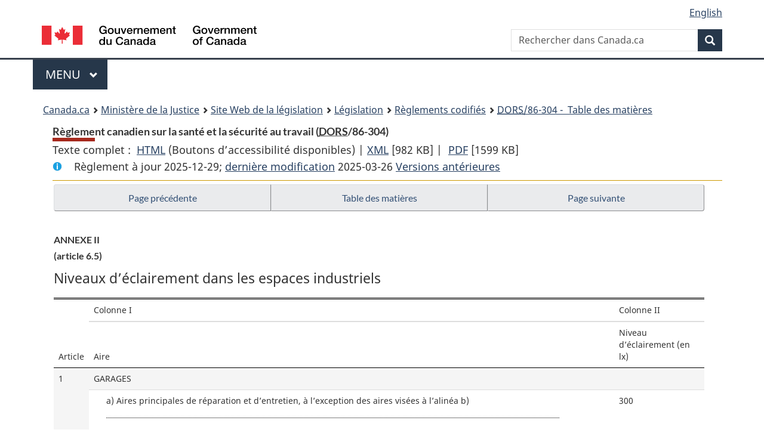

--- FILE ---
content_type: text/html
request_url: https://lois-laws.justice.gc.ca/fra/reglements/DORS-86-304/page-7.html
body_size: 84968
content:
<!DOCTYPE html>
<html class="no-js" lang="fr" dir="ltr">
<head>
<meta charset="utf-8">
<meta property="dcterms:accessRights" content="2"/>
<meta property="dcterms:service" content="JUS-Laws_Lois"/>
<meta content="width=device-width,initial-scale=1" name="viewport">
<meta name="dcterms.language" title="ISO639-2" content="fra" />
<link href="/canada/themes-dist/GCWeb/assets/favicon.ico" rel="icon" type="image/x-icon">
<link rel="stylesheet" href="/canada/themes-dist/GCWeb/css/theme.min.css">
<link rel="stylesheet" type="text/css" href="/css/browse.css">
<link rel="stylesheet" type="text/css" href="/css/lawContent.css">
<link rel="stylesheet" type="text/css" href="/css/commonView.css">
<script src="//assets.adobedtm.com/be5dfd287373/bb72b7edd313/launch-e34f760eaec8.min.js"></script>
<link rel="stylesheet" href="/js/jquery-ui.css" />
<title>Règlement canadien sur la santé et la sécurité au travail</title>
<meta content="width=device-width, initial-scale=1" name="viewport" />
<!-- Meta data -->
<meta name="description" content="Les ressources en ligne des lois et reglements codifiés du Canada" />
<meta name="dcterms.title" content="Lois codifiées, Règlement canadien sur la santé et la sécurité au travail" />
<meta name="dcterms.creator" title="Justice" content="Direction des services législatifs" />
<meta name="dcterms.subject" title="scheme" content="Les ressources en ligne des lois et reglements codifiés, Règlement canadien sur la santé et la sécurité au travail" />
<meta name="dcterms.language" title="ISO639-2" content="fra" />
<link href="https://fonts.googleapis.com/css?family=Montserrat" rel="stylesheet">
</head>
<body vocab="http://schema.org/" typeof="webPage">
<nav>
	<ul id="wb-tphp" class="wb-init wb-disable-inited">
		<li class="wb-slc"><a class="wb-sl" href="#wb-cont">Passer au contenu principal</a></li>
		<li class="wb-slc"><a class="wb-sl" href="#wb-info">Passer à « À propos de ce site</a></li>
		<li class="wb-slc"><a class="wb-sl" rel="alternate" href="?wbdisable=true">Passer à la version HTML simplifiée</a></li>
	</ul>
</nav>

<header>
	<div id="wb-bnr" class="container">
		<section id="wb-lng" class="text-right">
			<h2 class="wb-inv">Language selection</h2>
			<ul class="list-inline margin-bottom-none">
				<li><a lang="en" href="/scripts/changelanguage.asp">English</a></li>
			</ul>
		</section>
		<div class="row">
			<div class="brand col-xs-5 col-md-4">
				<a href="https://www.canada.ca/fr.html" rel="external"><img src="/canada/themes-dist/GCWeb/assets/sig-blk-fr.svg" alt="Gouvernement du Canada" property="logo"></a>
			</div>
			<section id="wb-srch" class="col-lg-8 text-right">
				<h2>Recherche</h2>
				<form action="https://www.canada.ca/fr/sr/srb.html" method="get" name="cse-search-box" role="search" class="form-inline ng-pristine ng-valid">
					<div class="form-group">
						<label for="wb-srch-q" class="wb-inv">Rechercher dans Canada.ca</label>
						<input name="cdn" value="canada" type="hidden">
						<input name="st" value="s" type="hidden">
						<input name="num" value="10" type="hidden">
						<input name="langs" value="fr" type="hidden">
						<input name="st1rt" value="1" type="hidden">
						<input name="s5bm3ts21rch" value="x" type="hidden">
					  <input id="wb-srch-q" list="wb-srch-q-ac" class="wb-srch-q form-control" name="q" type="search" value="" size="34" maxlength="170" placeholder="Rechercher dans Canada.ca">
						<input type="hidden" name="_charset_" value="UTF-8">
						<datalist id="wb-srch-q-ac">
					  </datalist>
					</div>
					<div class="form-group submit">
					<button type="submit" id="wb-srch-sub" class="btn btn-primary btn-small" name="wb-srch-sub"><span class="glyphicon-search glyphicon"></span><span class="wb-inv">Recherche</span></button>
					</div>
				</form>
			</section>
		</div>
	</div>
<nav id="wb-cont-menu" class="gcweb-v2 gcweb-menu" typeof="SiteNavigationElement">
	<div class="container">
		<h2 class="wb-inv">Menu</h2>
		<button type="button" aria-haspopup="true" aria-expanded="false">Menu <span class="wb-inv">principal</span> <span class="expicon glyphicon glyphicon-chevron-down"></span>
	  </button>
		<ul role="menu" aria-orientation="vertical" data-ajax-replace="https://www.canada.ca/content/dam/canada/sitemenu/sitemenu-v2-fr.html">
		  <li role="presentation"><a role="menuitem" href="https://www.canada.ca/fr/services/emplois.html">Emplois et milieu de travail</a></li>
		  <li role="presentation"><a role="menuitem" href="https://www.canada.ca/fr/services/immigration-citoyennete.html">Immigration et citoyennet&eacute;</a></li>
		  <li role="presentation"><a role="menuitem" href="https://voyage.gc.ca/">Voyage et tourisme</a></li>
		  <li role="presentation"><a role="menuitem" href="https://www.canada.ca/fr/services/entreprises.html">Entreprises et industrie</a></li>
		  <li role="presentation"><a role="menuitem" href="https://www.canada.ca/fr/services/prestations.html">Prestations</a></li>
		  <li role="presentation"><a role="menuitem" href="https://www.canada.ca/fr/services/sante.html">Sant&eacute;</a></li>
		  <li role="presentation"><a role="menuitem" href="https://www.canada.ca/fr/services/impots.html">Impôts</a></li>
		  <li role="presentation"><a role="menuitem" href="https://www.canada.ca/fr/services/environnement.html">Environnement et ressources naturelles</a></li>
		  <li role="presentation"><a role="menuitem" href="https://www.canada.ca/fr/services/defense.html">S&eacute;curit&eacute; nationale et d&eacute;fense</a></li>
		  <li role="presentation"><a role="menuitem" href="https://www.canada.ca/fr/services/culture.html">Culture, histoire et sport</a></li>
		  <li role="presentation"><a role="menuitem" href="https://www.canada.ca/fr/services/police.html">Services de police, justice et urgences</a></li>
		  <li role="presentation"><a role="menuitem" href="https://www.canada.ca/fr/services/transport.html">Transport et infrastructure</a></li>
		  <li role="presentation"><a role="menuitem" href="https://international.gc.ca/world-monde/index.aspx?lang=fra">Canada et le monde</a></li>
		  <li role="presentation"><a role="menuitem" href="https://www.canada.ca/fr/services/finance.html">Argent et finances</a></li>
		  <li role="presentation"><a role="menuitem" href="https://www.canada.ca/fr/services/science.html">Science et innovation</a></li>
		</ul>
	</div>
</nav>
<nav id="wb-bc" property="breadcrumb"><h2>You are here:</h2><div class="container"><ol class="breadcrumb"><li><a href="https://www.canada.ca/fr.html">Canada.ca</a></li><li><a href="https://www.justice.gc.ca/fra/index.html">Ministère de la Justice</a></li><li><a href="/fra">Site Web de la législation</a></li><li><a href="/fra/lois-index.html">Législation</a></li><li><a href="/fra/reglements/">Règlements codifiés</a></li><li><a href="/fra/reglements/DORS-86-304/index.html"><abbr title='Décrets, ordonnances et règlements statutaires'>DORS</abbr>/86-304 - &#x00A0;Table des matières</a></li></ol></div></nav>
</header>
<main property="mainContentOfPage" typeof="WebPageElement">
<div class="container">
<!-- MAIN CONT DIV START -->
<div class='legisHeader'><header><h1 id='wb-cont' class='HeadTitle'>Règlement canadien sur la santé et la sécurité au travail&#x00A0;(<abbr title='Décrets, ordonnances et règlements statutaires'>DORS</abbr>/86-304)</h1><div id='printAll'><p id='FullDoc'>Texte complet : &nbsp;</p><ul><li><a href='TexteComplet.html'>HTML<span class='wb-invisible'>Texte complet : Règlement canadien sur la santé et la sécurité au travail</span></a>&nbsp;(Boutons d’accessibilité disponibles) |&nbsp;</li><li><a href='/fra/XML/DORS-86-304.xml'>XML<span class='wb-invisible'>Texte complet : Règlement canadien sur la santé et la sécurité au travail</span></a> <span class='fileSize'>[982 KB]</span>&nbsp;|&nbsp;</li> <li><a href='/PDF/SOR-86-304.pdf'>PDF<span class='wb-invisible'>Texte complet : Règlement canadien sur la santé et la sécurité au travail</span></a> <span class='fileSize'>[1599 KB]</span></li></ul></div><div class='info'><p id='assentedDate'>Règlement à jour 2025-12-29; <a href='index.html#hist'>derni&egrave;re modification</a> 2025-03-26 <a href='PITIndex.html'>Versions antérieures</a></p></div></header><div class='lineSeparator goldLineTop'></div></div><div class='docContents' id='docCont'>
<nav><div class="btn-group btn-group-justified"><a rel="prev" class="btn btn-default" role="button" href="page-6.html#docCont" >Page précédente</a><a id="right-panel-trigger" class="overlay-lnk btn btn-default" role="button" href="index.html" aria-controls="right-panel">Table des matières</a><a rel="next" class="btn btn-default" role="button" href="page-8.html#docCont" >Page suivante</a></div></nav><div class="wb-txthl">
<section>
<section><div class="Schedule" id="882055"><header><h2 class="scheduleLabel" id="h-882056"><span class="scheduleLabel">ANNEXE II</span><span class="OriginatingRef">(article 6.5)</span></h2></header><figure id="882057"><figcaption><p class="tableTitle ">Niveaux d’éclairement dans les espaces industriels</p></figcaption><table class="table table-hover table-striped tablePointsize7 topdouble topbot"><col><col><col><thead><tr class="topdouble"><th scope="col" rowspan="2" class="noBorderRight borderBottom bottom">Article</th><th scope="col" class="noBorderRight noBorderBottom bottom">Colonne I</th><th scope="col" class="noBorderBottom bottom">Colonne II</th></tr><tr><th scope="col" class="noBorderRight borderBottom bottom">Aire</th><th scope="col" class="borderBottom bottom">Niveau d’éclairement (en lx)</th></tr></thead><tbody><tr><td rowspan="9" class="noBorderRight noBorderBottom">1</td><th class="noBorderRight noBorderBottom">GARAGES</th><td class="noBorderBottom bottom"></td></tr><tr><td class="noBorderRight noBorderBottom"><ul class="ProvisionList"><li><p class="indent-1-1"><span class="tablelabel">a)</span> Aires principales de réparation et d’entretien, à l’exception des aires visées à l’alinéa b) <img class="LeaderRightJustified-dot" src="/img/ii_spacer.gif" alt="line blanc"></p></li></ul></td><td class="noBorderBottom bottom">300</td></tr><tr><td class="noBorderRight noBorderBottom"><ul class="ProvisionList"><li><p class="indent-1-1"><span class="tablelabel">b)</span> aires principales de réparation et d’entretien de grues, de béliers mécaniques et d’autre matériel lourd <img class="LeaderRightJustified-dot" src="/img/ii_spacer.gif" alt="line blanc"></p></li></ul></td><td class="noBorderBottom bottom">150</td></tr><tr><td class="noBorderRight noBorderBottom"><ul class="ProvisionList"><li><p class="indent-1-1"><span class="tablelabel">c)</span> aires de travail général contiguës aux aires principales de réparation et d’entretien visées à l’alinéa b) <img class="LeaderRightJustified-dot" src="/img/ii_spacer.gif" alt="line blanc"></p></li></ul></td><td class="noBorderBottom bottom">50</td></tr><tr><td class="noBorderRight noBorderBottom"><ul class="ProvisionList"><li><p class="indent-1-1"><span class="tablelabel">d)</span> aires d’avitaillement en carburant <img class="LeaderRightJustified-dot" src="/img/ii_spacer.gif" alt="line blanc"></p></li></ul></td><td class="noBorderBottom bottom">150</td></tr><tr><td class="noBorderRight noBorderBottom"><ul class="ProvisionList"><li><p class="indent-1-1"><span class="tablelabel">e)</span> salles destinées aux accumulateurs <img class="LeaderRightJustified-dot" src="/img/ii_spacer.gif" alt="line blanc"></p></li></ul></td><td class="noBorderBottom bottom">100</td></tr><tr><th class="noBorderRight noBorderBottom"><ul class="ProvisionList"><li><p class="indent-1-1"><span class="tablelabel">f)</span> autres aires dans lesquelles le travail :</p></li></ul></th><td class="noBorderBottom bottom"></td></tr><tr><td class="noBorderRight noBorderBottom"><ul class="ProvisionList"><li><p class="indent-2-2"><span class="tablelabel">(i)</span> comporte un niveau moyen ou élevé d’activité <img class="LeaderRightJustified-dot" src="/img/ii_spacer.gif" alt="line blanc"></p></li></ul></td><td class="noBorderBottom bottom">100</td></tr><tr><td class="noBorderRight noBorderBottom"><ul class="ProvisionList"><li><p class="indent-2-2"><span class="tablelabel">(ii)</span> comporte un faible niveau d’activité <img class="LeaderRightJustified-dot" src="/img/ii_spacer.gif" alt="line blanc"></p></li></ul></td><td class="noBorderBottom bottom">50</td></tr><tr><td rowspan="5" class="noBorderRight noBorderBottom">2</td><th class="noBorderRight noBorderBottom">LABORATOIRES</th><td class="noBorderBottom bottom"></td></tr><tr><td class="noBorderRight noBorderBottom"><ul class="ProvisionList"><li><p class="indent-1-1"><span class="tablelabel">a)</span> Aires dans lesquelles se fait la lecture d’instruments et dans lesquelles des erreurs de lecture peuvent entraîner un risque pour la santé ou pour la sécurité des employés <img class="LeaderRightJustified-dot" src="/img/ii_spacer.gif" alt="line blanc"></p></li></ul></td><td class="noBorderBottom bottom">750</td></tr><tr><td class="noBorderRight noBorderBottom"><ul class="ProvisionList"><li><p class="indent-1-1"><span class="tablelabel">b)</span> aires dans lesquelles une substance dangereuse est manipulée <img class="LeaderRightJustified-dot" src="/img/ii_spacer.gif" alt="line blanc"></p></li></ul></td><td class="noBorderBottom bottom">500</td></tr><tr><td class="noBorderRight noBorderBottom"><ul class="ProvisionList"><li><p class="indent-1-1"><span class="tablelabel">c)</span> aires dans lesquelles le travail de laboratoire exige une attention minutieuse et soutenue <img class="LeaderRightJustified-dot" src="/img/ii_spacer.gif" alt="line blanc"></p></li></ul></td><td class="noBorderBottom bottom">500</td></tr><tr><td class="noBorderRight noBorderBottom"><ul class="ProvisionList"><li><p class="indent-1-1"><span class="tablelabel">d)</span> aires dans lesquelles tout autre travail de laboratoire est accompli <img class="LeaderRightJustified-dot" src="/img/ii_spacer.gif" alt="line blanc"></p></li></ul></td><td class="noBorderBottom bottom">300</td></tr><tr><td rowspan="8" class="noBorderRight noBorderBottom">3</td><th class="noBorderRight noBorderBottom">QUAIS DE CHARGEMENT, MAGASINS ET ENTREPÔTS</th><td class="noBorderBottom bottom"></td></tr><tr><td class="noBorderRight noBorderBottom"><ul class="ProvisionList"><li><p class="indent-1-1"><span class="tablelabel">a)</span> Aires dans lesquelles les colis sont fréquemment vérifiés ou triés <img class="LeaderRightJustified-dot" src="/img/ii_spacer.gif" alt="line blanc"></p></li></ul></td><td class="noBorderBottom bottom">250</td></tr><tr><td class="noBorderRight noBorderBottom"><ul class="ProvisionList"><li><p class="indent-1-1"><span class="tablelabel">b)</span> aires dans lesquelles les colis sont rarement vérifiés ou triés <img class="LeaderRightJustified-dot" src="/img/ii_spacer.gif" alt="line blanc"></p></li></ul></td><td class="noBorderBottom bottom">75</td></tr><tr><td class="noBorderRight noBorderBottom"><ul class="ProvisionList"><li><p class="indent-1-1"><span class="tablelabel">c)</span> quais (intérieurs et extérieurs), embarcadères et autres endroits où des colis et des conteneurs sont chargés ou déchargés <img class="LeaderRightJustified-dot" src="/img/ii_spacer.gif" alt="line blanc"></p></li></ul></td><td class="noBorderBottom bottom">150</td></tr><tr><td class="noBorderRight noBorderBottom"><ul class="ProvisionList"><li><p class="indent-1-1"><span class="tablelabel">d)</span> aires dans lesquelles du grain ou des matières granulées sont chargés ou déchargés en vrac <img class="LeaderRightJustified-dot" src="/img/ii_spacer.gif" alt="line blanc"></p></li></ul></td><td class="noBorderBottom bottom">30</td></tr><tr><td class="noBorderRight noBorderBottom"><ul class="ProvisionList"><li><p class="indent-1-1"><span class="tablelabel">e)</span> aires dans lesquelles sont entreposées en vrac des marchandises ou dans lesquelles sont entreposées des marchandises de même nature <img class="LeaderRightJustified-dot" src="/img/ii_spacer.gif" alt="line blanc"></p></li></ul></td><td class="noBorderBottom bottom">30</td></tr><tr><td class="noBorderRight noBorderBottom"><ul class="ProvisionList"><li><p class="indent-1-1"><span class="tablelabel">f)</span> aires dans lesquelles sont entreposées des marchandises de nature différente <img class="LeaderRightJustified-dot" src="/img/ii_spacer.gif" alt="line blanc"></p></li></ul></td><td class="noBorderBottom bottom">75</td></tr><tr><td class="noBorderRight noBorderBottom"><ul class="ProvisionList"><li><p class="indent-1-1"><span class="tablelabel">g)</span> toute autre aire <img class="LeaderRightJustified-dot" src="/img/ii_spacer.gif" alt="line blanc"></p></li></ul></td><td class="noBorderBottom bottom">10</td></tr><tr><td rowspan="4" class="noBorderRight noBorderBottom">4</td><th class="noBorderRight noBorderBottom">ATELIERS D’USINAGE ET DE MENUISERIE</th><td class="noBorderBottom bottom"></td></tr><tr><td class="noBorderRight noBorderBottom"><ul class="ProvisionList"><li><p class="indent-1-1"><span class="tablelabel">a)</span> Aires dans lesquelles se fait un travail de haute ou moyenne précision à l’établi ou sur une machine <img class="LeaderRightJustified-dot" src="/img/ii_spacer.gif" alt="line blanc"></p></li></ul></td><td class="noBorderBottom bottom">500</td></tr><tr><td class="noBorderRight noBorderBottom"><ul class="ProvisionList"><li><p class="indent-1-1"><span class="tablelabel">b)</span> aires dans lesquelles se fait un travail ordinaire à l’établi ou sur une machine <img class="LeaderRightJustified-dot" src="/img/ii_spacer.gif" alt="line blanc"></p></li></ul></td><td class="noBorderBottom bottom">300</td></tr><tr><td class="noBorderRight noBorderBottom"><ul class="ProvisionList"><li><p class="indent-1-1"><span class="tablelabel">c)</span> toute autre aire <img class="LeaderRightJustified-dot" src="/img/ii_spacer.gif" alt="line blanc"></p></li></ul></td><td class="noBorderBottom bottom">200</td></tr><tr><td rowspan="8" class="noBorderRight noBorderBottom">5</td><th class="noBorderRight noBorderBottom">AIRES DE FABRICATION ET DE TRAITEMENT</th><td class="noBorderBottom bottom"></td></tr><tr><td class="noBorderRight noBorderBottom"><ul class="ProvisionList"><li><p class="indent-1-1"><span class="tablelabel">a)</span> Salles de contrôle principales et pièces dans lesquelles sont installés des indicateurs à cadran <img class="LeaderRightJustified-dot" src="/img/ii_spacer.gif" alt="line blanc"></p></li></ul></td><td class="noBorderBottom bottom">500</td></tr><tr><th class="noBorderRight noBorderBottom"><ul class="ProvisionList"><li><p class="indent-1-1"><span class="tablelabel">b)</span> aires dans lesquelles est traitée, fabriquée ou utilisée une substance dangereuse :</p></li></ul></th><td class="noBorderBottom bottom"></td></tr><tr><td class="noBorderRight noBorderBottom"><ul class="ProvisionList"><li><p class="indent-2-2"><span class="tablelabel">(i)</span> dans les principales aires de travail <img class="LeaderRightJustified-dot" src="/img/ii_spacer.gif" alt="line blanc"></p></li></ul></td><td class="noBorderBottom bottom">500</td></tr><tr><td class="noBorderRight noBorderBottom"><ul class="ProvisionList"><li><p class="indent-2-2"><span class="tablelabel">(ii)</span> dans les aires environnantes <img class="LeaderRightJustified-dot" src="/img/ii_spacer.gif" alt="line blanc"></p></li></ul></td><td class="noBorderBottom bottom">200</td></tr><tr><th class="noBorderRight noBorderBottom"><ul class="ProvisionList"><li><p class="indent-1-1"><span class="tablelabel">c)</span> aires dans lesquelles des substances non dangereuses sont traitées, fabriquées ou utilisées, ou dans lesquelles fonctionne un équipement contrôlé automatiquement :</p></li></ul></th><td class="noBorderBottom bottom"></td></tr><tr><td class="noBorderRight noBorderBottom"><ul class="ProvisionList"><li><p class="indent-2-2"><span class="tablelabel">(i)</span> dans les principales aires de travail <img class="LeaderRightJustified-dot" src="/img/ii_spacer.gif" alt="line blanc"></p></li></ul></td><td class="noBorderBottom bottom">100</td></tr><tr><td class="noBorderRight noBorderBottom"><ul class="ProvisionList"><li><p class="indent-2-2"><span class="tablelabel">(ii)</span> dans les aires environnantes <img class="LeaderRightJustified-dot" src="/img/ii_spacer.gif" alt="line blanc"></p></li></ul></td><td class="noBorderBottom bottom">50</td></tr><tr><td rowspan="12" class="noBorderRight">6</td><th class="noBorderRight noBorderBottom">AIRES DE SERVICE</th><td class="noBorderBottom bottom"></td></tr><tr><th class="noBorderRight noBorderBottom"><ul class="ProvisionList"><li><p class="indent-1-1"><span class="tablelabel">a)</span> Escaliers et ascenseurs :</p></li></ul></th><td class="noBorderBottom bottom"></td></tr><tr><td class="noBorderRight noBorderBottom"><ul class="ProvisionList"><li><p class="indent-2-2"><span class="tablelabel">(i)</span> fréquemment utilisés <img class="LeaderRightJustified-dot" src="/img/ii_spacer.gif" alt="line blanc"></p></li></ul></td><td class="noBorderBottom bottom">100</td></tr><tr><td class="noBorderRight noBorderBottom"><ul class="ProvisionList"><li><p class="indent-2-2"><span class="tablelabel">(ii)</span> rarement utilisés <img class="LeaderRightJustified-dot" src="/img/ii_spacer.gif" alt="line blanc"></p></li></ul></td><td class="noBorderBottom bottom">50</td></tr><tr><td class="noBorderRight noBorderBottom"><ul class="ProvisionList"><li><p class="indent-1-1"><span class="tablelabel">b)</span> escaliers utilisés seulement en cas d’urgence <img class="LeaderRightJustified-dot" src="/img/ii_spacer.gif" alt="line blanc"></p></li></ul></td><td class="noBorderBottom bottom">30</td></tr><tr><th class="noBorderRight noBorderBottom"><ul class="ProvisionList"><li><p class="indent-1-1"><span class="tablelabel">c)</span> corridors et passages utilisés par les personnes et où circulent les appareils mobiles :</p></li></ul></th><td class="noBorderBottom bottom"></td></tr><tr><td class="noBorderRight noBorderBottom"><ul class="ProvisionList"><li><p class="indent-2-2"><span class="tablelabel">(i)</span> aux principales intersections <img class="LeaderRightJustified-dot" src="/img/ii_spacer.gif" alt="line blanc"></p></li></ul></td><td class="noBorderBottom bottom">100</td></tr><tr><td class="noBorderRight noBorderBottom"><ul class="ProvisionList"><li><p class="indent-2-2"><span class="tablelabel">(ii)</span> aux autres endroits <img class="LeaderRightJustified-dot" src="/img/ii_spacer.gif" alt="line blanc"></p></li></ul></td><td class="noBorderBottom bottom">50</td></tr><tr><td class="noBorderRight noBorderBottom"><ul class="ProvisionList"><li><p class="indent-1-1"><span class="tablelabel">d)</span> corridors et passages où circulent uniquement des appareils mobiles <img class="LeaderRightJustified-dot" src="/img/ii_spacer.gif" alt="line blanc"></p></li></ul></td><td class="noBorderBottom bottom">50</td></tr><tr><th class="noBorderRight noBorderBottom"><ul class="ProvisionList"><li><p class="indent-1-1"><span class="tablelabel">e)</span> corridors et passages utilisés uniquement par des personnes :</p></li></ul></th><td class="noBorderBottom bottom"></td></tr><tr><td class="noBorderRight noBorderBottom"><ul class="ProvisionList"><li><p class="indent-2-2"><span class="tablelabel">(i)</span> s’ils sont fréquemment utilisés par les employés <img class="LeaderRightJustified-dot" src="/img/ii_spacer.gif" alt="line blanc"></p></li></ul></td><td class="noBorderBottom bottom">50</td></tr><tr><td class="noBorderRight"><ul class="ProvisionList"><li><p class="indent-2-2"><span class="tablelabel">(ii)</span> s’ils sont rarement utilisés par les employés <img class="LeaderRightJustified-dot" src="/img/ii_spacer.gif" alt="line blanc"></p></li></ul></td><td class="bottom">30</td></tr></tbody></table></figure><div class="HistoricalNote"><ul class="HistoricalNote"><li class="HistoricalNoteSubItem">DORS/88-68, art. 14</li><li class="HistoricalNoteSubItem"> DORS/89-515, art. 1</li><li class="HistoricalNoteSubItem"> DORS/94-263, art. 13</li><li class="HistoricalNoteSubItem"> DORS/96-525, art. 11</li><li class="HistoricalNoteSubItem"> DORS/2002-208, art. 40 et 43(F)</li></ul></div></div></section>
</section></div>
</div> <!--END OF DocContents -->
<section id="right-panel" class="wb-overlay modal-content overlay-def wb-panel-l"><header class="modal-header"><h2 class="modal-title">Table des matières</h2></header><div class="modal-body"><nav>
<ul class="TocIndent">
<li><a title="Page 1" href="page-1.html">
Règlement canadien sur la santé et la sécurité au travail</a><ul class="TocIndent"><li><span class='sectionRange'>1.1 - </span><a href="page-1.html#h-881398"><span class="HTitleText1">Partie I</span></a>
<ul class="TocIndent"><li>
<span class='sectionRange'>1.2 - </span><a href="page-1.html#h-881400"><span class="HTitleText2">Définitions</span></a>
</li>
<li><span class='sectionRange'>1.3 - </span><a href="page-1.html#h-881429"><span class="HTitleText2">Objet réglementaire</span></a>
</li>
<li><span class='sectionRange'>1.31 - </span><a href="page-1.html#h-881433"><span class="HTitleText2">Application</span></a>
</li>
<li><span class='sectionRange'>1.5 - </span><a href="page-1.html#h-881445"><span class="HTitleText2">Dossiers</span></a>
</li>
<li><span class='sectionRange'>1.6 - </span><a href="page-1.html#h-881449"><span class="HTitleText2">Incompatibilité</span></a>
</li>
<li><span class='sectionRange'>1.8 - </span><a href="page-1.html#h-881452"><span class="HTitleText2">Médias substituts</span></a>
</li></ul>
</li><li><span class='sectionRange'>2.1 - </span><a href="page-1.html#h-881464"><span class="HLabel1">PARTIE II</span> - <span class="HTitleText1">Ouvrages permanents</span></a>
<ul class="TocIndent"><li>
<span class='sectionRange'>2.1 - </span><a href="page-1.html#h-881465"><span class="HTitleText2">Définitions</span></a>
</li>
<li><span class='sectionRange'>2.2 - </span><a href="page-1.html#h-881476"><span class="HLabel2">SECTION I</span> - <span class="HTitleText2">Bâtiments</span></a>
<ul class="TocIndent"><li>
<span class='sectionRange'>2.2 - </span><a href="page-1.html#h-881477"><span class="HTitleText3">Normes</span></a>
</li>
<li><span class='sectionRange'>2.3 - </span><a href="page-1.html#h-881485"><span class="HTitleText3">Portes</span></a>
</li>
<li><span class='sectionRange'>2.4 - </span><a href="page-2.html#h-881494"><span class="HTitleText3">Hauteurs libres</span></a>
</li>
<li><span class='sectionRange'>2.5 - </span><a href="page-2.html#h-881498"><span class="HTitleText3">Ouvertures dans les planchers et les murs</span></a>
</li>
<li><span class='sectionRange'>2.6 - </span><a href="page-2.html#h-881506"><span class="HTitleText3">Compartiments, trémies, cuves et fosses dont la partie supérieure est ouverte</span></a>
</li>
<li><span class='sectionRange'>2.7 - </span><a href="page-2.html#h-881521"><span class="HTitleText3">Échelles, escaliers et plans inclinés</span></a>
</li>
<li><span class='sectionRange'>2.11 - </span><a href="page-2.html#h-881545"><span class="HTitleText3">Quais, plans inclinés et débarcadères</span></a>
</li>
<li><span class='sectionRange'>2.12 - </span><a href="page-2.html#h-881557"><span class="HTitleText3">Garde-fous</span></a>
</li>
<li><span class='sectionRange'>2.13 - </span><a href="page-2.html#h-881566"><span class="HTitleText3">Butoirs de pied</span></a>
</li>
<li><span class='sectionRange'>2.14 - </span><a href="page-2.html#h-881572"><span class="HTitleText3">Ordre, propreté et entretien</span></a>
</li>
<li><span class='sectionRange'>2.17 - </span><a href="page-2.html#h-881603"><span class="HTitleText3">Chauffage temporaire</span></a>
</li></ul>
</li><li><span class='sectionRange'>2.18 - </span><a href="page-2.html#h-881613"><span class="HLabel2">SECTION II</span> - <span class="HTitleText2">Pylônes, antennes et supports d’antenne</span></a>
</li>
<li><span class='sectionRange'>2.20 - </span><a href="page-2.html#h-881627"><span class="HLabel2">SECTION III</span> - <span class="HTitleText2">Systèmes CVCA</span></a>
<ul class="TocIndent"><li>
<span class='sectionRange'>2.20 - </span><a href="page-2.html#h-881628"><span class="HTitleText3">Application</span></a>
</li>
<li><span class='sectionRange'>2.21 - </span><a href="page-3.html#h-881632"><span class="HTitleText3">Normes</span></a>
</li>
<li><span class='sectionRange'>2.23 - </span><a href="page-3.html#h-881641"><span class="HTitleText3">Registres</span></a>
</li>
<li><span class='sectionRange'>2.24 - </span><a href="page-3.html#h-881648"><span class="HTitleText3">Fonctionnement, inspection, vérification, nettoyage et entretien</span></a>
</li>
<li><span class='sectionRange'>2.27 - </span><a href="page-3.html#h-881676"><span class="HTitleText3">Enquêtes</span></a>
</li></ul>
</li></ul>
</li><li><span class='sectionRange'>3.1 - </span><a href="page-3.html#h-881697"><span class="HLabel1">PARTIE III</span> - <span class="HTitleText1">Structures temporaires et travaux de creusage</span></a>
<ul class="TocIndent"><li>
<span class='sectionRange'>3.1 - </span><a href="page-3.html#h-881698"><span class="HTitleText2">Application</span></a>
</li>
<li><span class='sectionRange'>3.2 - </span><a href="page-3.html#h-881700"><span class="HTitleText2">Dispositions générales</span></a>
</li>
<li><span class='sectionRange'>3.7 - </span><a href="page-3.html#h-881718"><span class="HTitleText2">Barrières</span></a>
</li>
<li><span class='sectionRange'>3.8 - </span><a href="page-3.html#h-881722"><span class="HTitleText2">Garde-fous et butoirs de pied</span></a>
</li>
<li><span class='sectionRange'>3.9 - </span><a href="page-3.html#h-881728"><span class="HTitleText2">Escaliers, passerelles et plates-formes temporaires</span></a>
</li>
<li><span class='sectionRange'>3.10 - </span><a href="page-3.html#h-881742"><span class="HTitleText2">Échafaudages</span></a>
</li>
<li><span class='sectionRange'>3.11 - </span><a href="page-3.html#h-881748"><span class="HTitleText2">Échelles portatives</span></a>
</li>
<li><span class='sectionRange'>3.12 - </span><a href="page-3.html#h-881760"><span class="HTitleText2">Travaux de creusage</span></a>
</li>
<li><span class='sectionRange'>3.13 - </span><a href="page-3.html#h-881772"><span class="HTitleText2">Filets de sécurité</span></a>
</li>
<li><span class='sectionRange'>3.14 - </span><a href="page-4.html#h-881776"><span class="HTitleText2">Entretien des lieux</span></a>
</li></ul>
</li><li><span class='sectionRange'>4.1 - </span><a href="page-4.html#h-881779"><span class="HLabel1">PARTIE IV</span> - <span class="HTitleText1">Appareils élévateurs</span></a>
<ul class="TocIndent"><li>
<span class='sectionRange'>4.1 - </span><a href="page-4.html#h-881780"><span class="HTitleText2">Application</span></a>
</li>
<li><span class='sectionRange'>4.2 - </span><a href="page-4.html#h-881782"><span class="HTitleText2">Normes</span></a>
</li>
<li><span class='sectionRange'>4.3 - </span><a href="page-4.html#h-881793"><span class="HTitleText2">Utilisation et mise en service</span></a>
</li>
<li><span class='sectionRange'>4.5 - </span><a href="page-4.html#h-881799"><span class="HTitleText2">Inspection et essai</span></a>
</li>
<li><span class='sectionRange'>4.7 - </span><a href="page-4.html#h-881810"><span class="HTitleText2">Réparation et entretien</span></a>
</li></ul>
</li><li><span class='sectionRange'>5.1 - </span><a href="page-4.html#h-881812"><span class="HLabel1">PARTIE V</span> - <span class="HTitleText1">Chaudières et réservoirs sous pression</span></a>
<ul class="TocIndent"><li>
<span class='sectionRange'>5.1 - </span><a href="page-4.html#h-881813"><span class="HTitleText2">Définitions</span></a>
</li>
<li><span class='sectionRange'>5.2 - </span><a href="page-4.html#h-881830"><span class="HTitleText2">Champ d’application</span></a>
</li>
<li><span class='sectionRange'>5.3 - </span><a href="page-4.html#h-881843"><span class="HTitleText2">Normes de fabrication et d’installation</span></a>
</li>
<li><span class='sectionRange'>5.5 - </span><a href="page-4.html#h-881852"><span class="HTitleText2">Utilisation, fonctionnement, réparation, modification et entretien</span></a>
</li>
<li><span class='sectionRange'>5.10 - </span><a href="page-4.html#h-881877"><span class="HTitleText2">Inspections</span></a>
</li>
<li><span class='sectionRange'>5.16 - </span><a href="page-5.html#h-881937"><span class="HTitleText2">Enfouissement des réservoirs sous pression</span></a>
</li>
<li><span class='sectionRange'>5.17 - </span><a href="page-5.html#h-881946"><span class="HTitleText2">Rapports et registres</span></a>
</li></ul>
</li><li><span class='sectionRange'>6.1 - </span><a href="page-5.html#h-881965"><span class="HLabel1">PARTIE VI</span> - <span class="HTitleText1">Éclairage</span></a>
<ul class="TocIndent"><li>
<span class='sectionRange'>6.1 - </span><a href="page-5.html#h-881966"><span class="HTitleText2">Définitions</span></a>
</li>
<li><span class='sectionRange'>6.2 - </span><a href="page-5.html#h-881977"><span class="HTitleText2">Application</span></a>
</li>
<li><span class='sectionRange'>6.3 - </span><a href="page-5.html#h-881981"><span class="HTitleText2">Mesure du niveau moyen d’éclairement</span></a>
</li>
<li><span class='sectionRange'>6.4 - </span><a href="page-5.html#h-881987"><span class="HTitleText2">Éclairement — Espaces à bureau</span></a>
</li>
<li><span class='sectionRange'>6.5 - </span><a href="page-5.html#h-881991"><span class="HTitleText2">Éclairement — Espaces industriels</span></a>
</li>
<li><span class='sectionRange'>6.6 - </span><a href="page-5.html#h-881995"><span class="HTitleText2">Éclairement — Aires générales</span></a>
</li>
<li><span class='sectionRange'>6.7 - </span><a href="page-5.html#h-881999"><span class="HTitleText2">Éclairement — TEV</span></a>
</li>
<li><span class='sectionRange'>6.8 - </span><a href="page-5.html#h-882008"><span class="HTitleText2">Éclairement — Aires de trafic et postes de stationnement</span></a>
</li>
<li><span class='sectionRange'>6.9 - </span><a href="page-5.html#h-882014"><span class="HTitleText2">Éclairement — Objets d’exposition et pièces d’archivage</span></a>
</li>
<li><span class='sectionRange'>6.10 - </span><a href="page-5.html#h-882018"><span class="HTitleText2">Éclairage de secours</span></a>
</li>
<li><span class='sectionRange'>6.11 - </span><a href="page-5.html#h-882037"><span class="HTitleText2">Niveaux minimums d’éclairement</span></a>
</li></ul>
</li><li><a href="page-6.html#h-882046"><span class="scheduleLabel">ANNEXE I</span> </a>
</li>
<li><a href="page-7.html#h-882056"><span class="scheduleLabel">ANNEXE II</span> </a>
</li>
<li><a href="page-8.html#h-882066"><span class="scheduleLabel">ANNEXE III</span> </a>
</li>
<li><span class='sectionRange'>7.1 - </span><a href="page-9.html#h-882076"><span class="scheduleLabel">ANNEXE IV</span> </a>
</li>
<li><span class='sectionRange'>7.1 - </span><a href="page-9.html#h-882085"><span class="HLabel1">PARTIE VII</span> - <span class="HTitleText1">Niveaux acoustiques</span></a>
<ul class="TocIndent"><li>
<span class='sectionRange'>7.1 - </span><a href="page-9.html#h-882086"><span class="HTitleText2">Définitions</span></a>
</li>
<li><span class='sectionRange'>7.2 - </span><a href="page-9.html#h-882096"><span class="HTitleText2">Mesure et calcul de l’exposition</span></a>
</li>
<li><span class='sectionRange'>7.3 - </span><a href="page-9.html#h-882106"><span class="HTitleText2">Examen des risques</span></a>
</li>
<li><span class='sectionRange'>7.4 - </span><a href="page-9.html#h-882129"><span class="HTitleText2">Niveau d’exposition maximal</span></a>
</li>
<li><span class='sectionRange'>7.5 - </span><a href="page-9.html#h-882135"><span class="HTitleText2">Réduction de l’exposition</span></a>
</li>
<li><span class='sectionRange'>7.6 - </span><a href="page-9.html#h-882139"><span class="HTitleText2">Rapport au chef de la conformité et de l’application</span></a>
</li>
<li><span class='sectionRange'>7.7 - </span><a href="page-9.html#h-882147"><span class="HTitleText2">Protection de l’ouïe</span></a>
</li>
<li><span class='sectionRange'>7.8 - </span><a href="page-9.html#h-882158"><span class="HTitleText2">Panneaux avertisseurs</span></a>
</li></ul>
</li><li><a href="page-10.html#h-882165"><span class="scheduleLabel">ANNEXE</span> </a>
</li>
<li><span class='sectionRange'>8.1 - </span><a href="page-11.html#h-882175"><span class="scheduleLabel">ANNEXE II</span></a>
</li>
<li><span class='sectionRange'>8.1 - </span><a href="page-11.html#h-882177"><span class="HLabel1">PARTIE VIII</span> - <span class="HTitleText1">Protection contre les dangers de l’électricité</span></a>
<ul class="TocIndent"><li>
<span class='sectionRange'>8.1 - </span><a href="page-11.html#h-882178"><span class="HTitleText2">Définitions</span></a>
</li>
<li><span class='sectionRange'>8.2 - </span><a href="page-11.html#h-882191"><span class="HTitleText2">Application</span></a>
</li>
<li><span class='sectionRange'>8.3 - </span><a href="page-11.html#h-882195"><span class="HTitleText2">Normes</span></a>
</li>
<li><span class='sectionRange'>8.4 - </span><a href="page-11.html#h-882201"><span class="HTitleText2">Procédure de sécurité</span></a>
</li>
<li><span class='sectionRange'>8.8 - </span><a href="page-11.html#h-882223"><span class="HTitleText2">Surveillant de sécurité</span></a>
</li>
<li><span class='sectionRange'>8.9 - </span><a href="page-11.html#h-882234"><span class="HTitleText2">Coordination du travail</span></a>
</li>
<li><span class='sectionRange'>8.10 - </span><a href="page-11.html#h-882236"><span class="HTitleText2">Poteaux et constructions élevées</span></a>
</li>
<li><span class='sectionRange'>8.12 - </span><a href="page-11.html#h-882246"><span class="HTitleText2">Isolation de l’outillage électrique</span></a>
</li>
<li><span class='sectionRange'>8.14 - </span><a href="page-11.html#h-882278"><span class="HTitleText2">Attestation d’isolation de l’outillage électrique</span></a>
</li>
<li><span class='sectionRange'>8.17 - </span><a href="page-12.html#h-882310"><span class="HTitleText2">Épreuve sous tension</span></a>
</li>
<li><span class='sectionRange'>8.18 - </span><a href="page-12.html#h-882319"><span class="HTitleText2">Expiration de l’attestation d’isolation</span></a>
</li>
<li><span class='sectionRange'>8.19 - </span><a href="page-12.html#h-882330"><span class="HTitleText2">Mise à la terre</span></a>
</li>
<li><span class='sectionRange'>8.23 - </span><a href="page-12.html#h-882362"><span class="HTitleText2">Interrupteurs et dispositifs de commande</span></a>
</li></ul>
</li><li><span class='sectionRange'>9.1 - </span><a href="page-13.html#h-882368"><span class="scheduleLabel">ANNEXE</span> </a>
</li>
<li><span class='sectionRange'>9.1 - </span><a href="page-13.html#h-882377"><span class="HLabel1">PARTIE IX</span> - <span class="HTitleText1">Mesures d’hygiène</span></a>
<ul class="TocIndent"><li>
<span class='sectionRange'>9.1 - </span><a href="page-13.html#h-882378"><span class="HTitleText2">Définitions</span></a>
</li>
<li><span class='sectionRange'>9.2 - </span><a href="page-13.html#h-882384"><span class="HTitleText2">Dispositions générales</span></a>
</li>
<li><span class='sectionRange'>9.12 - </span><a href="page-13.html#h-882419"><span class="HTitleText2">Lieux d’aisances</span></a>
</li>
<li><span class='sectionRange'>9.18 - </span><a href="page-13.html#h-882458"><span class="HTitleText2">Lavabos</span></a>
</li>
<li><span class='sectionRange'>9.23 - </span><a href="page-14.html#h-882486"><span class="HTitleText2">Douches et salles de douches</span></a>
</li>
<li><span class='sectionRange'>9.24 - </span><a href="page-14.html#h-882500"><span class="HTitleText2">Eau potable</span></a>
</li>
<li><span class='sectionRange'>9.30 - </span><a href="page-14.html#h-882516"><span class="HTitleText2">Logement sur place</span></a>
</li>
<li><span class='sectionRange'>9.34 - </span><a href="page-14.html#h-882548"><span class="HTitleText2">Préparation, manutention, entreposage et distribution des aliments</span></a>
</li>
<li><span class='sectionRange'>9.39 - </span><a href="page-14.html#h-882568"><span class="HTitleText2">Déchets</span></a>
</li>
<li><span class='sectionRange'>9.40 - </span><a href="page-14.html#h-882580"><span class="HTitleText2">Cantines</span></a>
</li>
<li><span class='sectionRange'>9.41 - </span><a href="page-14.html#h-882591"><span class="HTitleText2">Aération</span></a>
</li>
<li><span class='sectionRange'>9.43 - </span><a href="page-14.html#h-882607"><span class="HTitleText2">Rangement des vêtements</span></a>
</li></ul>
</li><li><span class='sectionRange'>10.1 - </span><a href="page-16.html#h-882627"><span class="scheduleLabel">ANNEXE</span> </a>
</li>
<li><span class='sectionRange'>10.1 - </span><a href="page-16.html#h-882636"><span class="HLabel1">PARTIE X</span> - <span class="HTitleText1">Substances dangereuses</span></a>
<ul class="TocIndent"><li>
<span class='sectionRange'>10.1 - </span><a href="page-16.html#h-882639"><span class="HTitleText2">Définitions</span></a>
</li>
<li><span class='sectionRange'>10.2 - </span><a href="page-16.html#h-882685"><span class="HTitleText2">Application</span></a>
</li>
<li><span class='sectionRange'>10.3 - </span><a href="page-16.html#h-882689"><span class="HLabel2">SECTION I</span> - <span class="HTitleText2">Dispositions générales</span></a>
<ul class="TocIndent"><li>
<span class='sectionRange'>10.3 - </span><a href="page-16.html#h-882690"><span class="HTitleText3">Registre des substances dangereuses</span></a>
</li>
<li><span class='sectionRange'>10.4 - </span><a href="page-16.html#h-882694"><span class="HTitleText3">Enquête sur les risques</span></a>
</li>
<li><span class='sectionRange'>10.7 - </span><a href="page-17.html#h-882721"><span class="HTitleText3">Examens médicaux</span></a>
</li>
<li><span class='sectionRange'>10.8 - </span><a href="page-17.html#h-882730"><span class="HTitleText3">Entreposage, manipulation et utilisation</span></a>
</li>
<li><span class='sectionRange'>10.13 - </span><a href="page-17.html#h-882748"><span class="HTitleText3">Avis indiquant la présence de substances dangereuses</span></a>
</li>
<li><span class='sectionRange'>10.14 - </span><a href="page-17.html#h-882752"><span class="HTitleText3">Formation des employés</span></a>
</li>
<li><span class='sectionRange'>10.16 - </span><a href="page-17.html#h-882787"><span class="HTitleText3">Substitution de substances</span></a>
</li>
<li><span class='sectionRange'>10.17 - </span><a href="page-17.html#h-882793"><span class="HTitleText3">Aération</span></a>
</li>
<li><span class='sectionRange'>10.19 - </span><a href="page-17.html#h-882821"><span class="HTitleText3">Contrôle des risques</span></a>
</li>
<li><span class='sectionRange'>10.23 - </span><a href="page-18.html#h-882864"><span class="HTitleText3">Systèmes de détection</span></a>
</li>
<li><span class='sectionRange'>10.24 - </span><a href="page-18.html#h-882868"><span class="HTitleText3">Réseaux de tuyaux</span></a>
</li>
<li><span class='sectionRange'>10.25 - </span><a href="page-18.html#h-882874"><span class="HTitleText3">Explosifs</span></a>
</li>
<li><span class='sectionRange'>10.26 - </span><a href="page-18.html#h-882878"><span class="HTitleText3">Rayonnements ionisants et non ionisants</span></a>
</li></ul>
</li></ul>
</li><li><span class='sectionRange'>10.26.1 - </span><a href="page-19.html#h-1289448"><span class="scheduleLabel">ANNEXE</span></a>
<ul class="TocIndent"><li>
<span class='sectionRange'>10.26.1 - </span><a href="page-19.html#h-882910"><span class="HLabel2">SECTION II</span> - <span class="HTitleText2">Substances dangereuses autres que les produits dangereux</span></a>
<ul class="TocIndent"><li>
<span class='sectionRange'>10.26.1 - </span><a href="page-19.html#h-882913"><span class="HTitleText3">Programme de gestion de l’exposition à l’amiante</span></a>
<ul class="TocIndent"><li>
<span class='sectionRange'>10.26.1 - </span><a href="page-19.html#h-882914"><span class="HTitleText4">Matériau contenant de l’amiante</span></a>
</li>
<li><span class='sectionRange'>10.26.2 - </span><a href="page-19.html#h-882920"><span class="HTitleText4">Plan de contrôle de l’exposition à l’amiante</span></a>
</li>
<li><span class='sectionRange'>10.26.4 - </span><a href="page-19.html#h-882935"><span class="HTitleText4">Enlèvement des poussières, résidus et débris d’amiante</span></a>
</li>
<li><span class='sectionRange'>10.26.6 - </span><a href="page-19.html#h-882951"><span class="HTitleText4">Décontamination</span></a>
</li>
<li><span class='sectionRange'>10.26.8 - </span><a href="page-19.html#h-882962"><span class="HTitleText4">Échantillonnage de l’air</span></a>
</li>
<li><span class='sectionRange'>10.26.9 - </span><a href="page-19.html#h-882977"><span class="HTitleText4">Échantillonnage de l’air après décontamination</span></a>
</li>
<li><span class='sectionRange'>10.26.11 - </span><a href="page-19.html#h-882989"><span class="HTitleText4">Contenants pour poussières, résidus et débris d’amiante</span></a>
</li></ul>
</li><li><span class='sectionRange'>10.27 - </span><a href="page-19.html#h-882999"><span class="HTitleText3">Identification</span></a>
</li></ul>
</li><li><span class='sectionRange'>10.29 - </span><a href="page-19.html#h-883010"><span class="HLabel2">SECTION III</span> - <span class="HTitleText2">Produits dangereux</span></a>
<ul class="TocIndent"><li>
<span class='sectionRange'>10.29 - </span><a href="page-19.html#h-883013"><span class="HTitleText3">Définitions</span></a>
</li>
<li><span class='sectionRange'>10.30 - </span><a href="page-20.html#h-883035"><span class="HTitleText3">Application</span></a>
</li>
<li><span class='sectionRange'>10.31 - </span><a href="page-20.html#h-883044"><span class="HTitleText3">Fiches de données de sécurité et étiquettes relatives à certains produits dangereux</span></a>
</li>
<li><span class='sectionRange'>10.32 - </span><a href="page-20.html#h-883057"><span class="HTitleText3">Fiches de données de sécurité du fournisseur</span></a>
</li>
<li><span class='sectionRange'>10.33 - </span><a href="page-20.html#h-883068"><span class="HTitleText3">Fiches de données de sécurité du lieu de travail</span></a>
</li>
<li><span class='sectionRange'>10.34 - </span><a href="page-20.html#h-883080"><span class="HTitleText3">Accessibilité des fiches de données de sécurité</span></a>
</li>
<li><span class='sectionRange'>10.35 - </span><a href="page-20.html#h-883088"><span class="HTitleText3">Étiquettes</span></a>
</li>
<li><span class='sectionRange'>10.37 - </span><a href="page-20.html#h-883114"><span class="HTitleText3">Contenants portatifs</span></a>
</li>
<li><span class='sectionRange'>10.38 - </span><a href="page-20.html#h-883123"><span class="HTitleText3">Cas spéciaux</span></a>
</li>
<li><span class='sectionRange'>10.39 - </span><a href="page-20.html#h-883131"><span class="HTitleText3">Laboratoires</span></a>
</li>
<li><span class='sectionRange'>10.40 - </span><a href="page-21.html#h-883150"><span class="HTitleText3">Affiches</span></a>
</li>
<li><span class='sectionRange'>10.41 - </span><a href="page-21.html#h-883154"><span class="HTitleText3">Remplacement des étiquettes</span></a>
</li>
<li><span class='sectionRange'>10.42 - </span><a href="page-21.html#h-883163"><span class="HTitleText3">Dérogation à l’obligation de communiquer</span></a>
</li>
<li><span class='sectionRange'>10.43 - </span><a href="page-21.html#h-883173"><span class="HTitleText3">Résidus dangereux</span></a>
</li>
<li><span class='sectionRange'>10.44 - </span><a href="page-21.html#h-883181"><span class="HTitleText3">Renseignements requis en cas d’urgence médicale</span></a>
</li>
<li><span class='sectionRange'>10.45 - </span><a href="page-21.html#h-883185"><span class="HTitleText3">Prévention des incendies et des explosions</span></a>
</li></ul>
</li></ul>
</li><li><span class='sectionRange'>11.01 - </span><a href="page-21.html#h-883230"><span class="HLabel1">PARTIE XI</span> - <span class="HTitleText1">Espaces clos</span></a>
<ul class="TocIndent"><li>
<span class='sectionRange'>11.01 - </span><a href="page-21.html#h-883231"><span class="HTitleText2">Définitions</span></a>
</li>
<li><span class='sectionRange'>11.02 - </span><a href="page-21.html#h-1306374"><span class="HTitleText2">Identification des espaces clos</span></a>
</li>
<li><span class='sectionRange'>11.03 - </span><a href="page-21.html#h-1306388"><span class="HTitleText2">Évaluation des risques</span></a>
</li>
<li><span class='sectionRange'>11.04 - </span><a href="page-21.html#h-1306405"><span class="HTitleText2">Marche à suivre pour les espaces clos</span></a>
</li>
<li><span class='sectionRange'>11.05 - </span><a href="page-22.html#h-1306419"><span class="HTitleText2">Vérification avant et pendant l’occupation d’un espace clos dangereux</span></a>
</li>
<li><span class='sectionRange'>11.06 - </span><a href="page-22.html#h-1306443"><span class="HTitleText2">Mesures et équipement en cas d’urgence</span></a>
</li>
<li><span class='sectionRange'>11.07 - </span><a href="page-22.html#h-1306470"><span class="HTitleText2">Registre des mesures et de l’équipement d’urgence</span></a>
</li>
<li><span class='sectionRange'>11.08 - </span><a href="page-22.html#h-1306478"><span class="HTitleText2">Fourniture et utilisation de l’équipement</span></a>
</li>
<li><span class='sectionRange'>11.09 - </span><a href="page-22.html#h-1306490"><span class="HTitleText2">Fermeture d’un espace clos</span></a>
</li>
<li><span class='sectionRange'>11.1 - </span><a href="page-22.html#h-1306494"><span class="HTitleText2">Travail à chaud</span></a>
</li>
<li><span class='sectionRange'>11.11 - </span><a href="page-22.html#h-883359"><span class="HTitleText2">Équipement d’aération</span></a>
</li>
<li><span class='sectionRange'>11.12 - </span><a href="page-22.html#h-883369"><span class="HTitleText2">Instructions et formation</span></a>
</li>
<li><span class='sectionRange'>11.13 - </span><a href="page-22.html#h-1306554"><span class="HTitleText2">Conservation des registres</span></a>
</li></ul>
</li><li><span class='sectionRange'>12.01 - </span><a href="page-23.html#h-883377"><span class="HLabel1">PARTIE XII</span> - <span class="HTitleText1">Équipement de protection et autres mesures de prévention</span></a>
<ul class="TocIndent"><li>
<span class='sectionRange'>12.01 - </span><a href="page-23.html#h-1175299"><span class="HTitleText2">Définitions et interprétation</span></a>
</li>
<li><span class='sectionRange'>12.03 - </span><a href="page-23.html#h-883378"><span class="HTitleText2">Dispositions générales</span></a>
</li>
<li><span class='sectionRange'>12.06 - </span><a href="page-23.html#h-1175345"><span class="HTitleText2">Protection contre les chutes</span></a>
<ul class="TocIndent"><li>
<span class='sectionRange'>12.06 - </span><a href="page-23.html#h-1175346"><span class="HTitleText3">Plan de protection contre les chutes</span></a>
</li>
<li><span class='sectionRange'>12.07 - </span><a href="page-23.html#h-1175367"><span class="HTitleText3">Dispositifs de protection contre les chutes</span></a>
</li></ul>
</li><li><span class='sectionRange'>12.09 - </span><a href="page-23.html#h-1175420"><span class="HTitleText2">Procédures et équipements de protection</span></a>
<ul class="TocIndent"><li>
<span class='sectionRange'>12.09 - </span><a href="page-23.html#h-1175421"><span class="HTitleText3">Protection contre les chutes</span></a>
</li>
<li><span class='sectionRange'>12.1 - </span><a href="page-23.html#h-1175476"><span class="HTitleText3">Casque de protection</span></a>
</li>
<li><span class='sectionRange'>12.11 - </span><a href="page-24.html#h-883441"><span class="HTitleText3">Chaussures de protection</span></a>
</li>
<li><span class='sectionRange'>12.12 - </span><a href="page-24.html#h-883458"><span class="HTitleText3">Protection des yeux et du visage</span></a>
</li>
<li><span class='sectionRange'>12.13 - </span><a href="page-24.html#h-883462"><span class="HTitleText3">Protection des voies respiratoires</span></a>
</li>
<li><span class='sectionRange'>12.14 - </span><a href="page-24.html#h-883468"><span class="HTitleText3">Protection de la peau</span></a>
</li>
<li><span class='sectionRange'>12.15 - </span><a href="page-24.html#h-883478"><span class="HTitleText3">Protection contre la noyade</span></a>
</li>
<li><span class='sectionRange'>12.16 - </span><a href="page-24.html#h-883486"><span class="HTitleText3">Vêtements amples</span></a>
</li>
<li><span class='sectionRange'>12.17 - </span><a href="page-24.html#h-1175529"><span class="HTitleText3">Protection contre les véhicules en mouvement</span></a>
</li></ul>
</li><li><span class='sectionRange'>12.18 - </span><a href="page-24.html#h-1175537"><span class="HTitleText2">Équipement défectueux</span></a>
</li>
<li><span class='sectionRange'>12.2 - </span><a href="page-24.html#h-1175546"><span class="HTitleText2">Consignes et formation</span></a>
</li>
<li><span class='sectionRange'>12.21 - </span><a href="page-24.html#h-1175555"><span class="HTitleText2">Registre</span></a>
</li></ul>
</li><li><span class='sectionRange'>13.1 - </span><a href="page-24.html#h-883489"><span class="HLabel1">PARTIE XIII</span> - <span class="HTitleText1">Outils et machines</span></a>
<ul class="TocIndent"><li>
<span class='sectionRange'>13.1 - </span><a href="page-24.html#h-883490"><span class="HTitleText2">Définitions</span></a>
</li>
<li><span class='sectionRange'>13.2 - </span><a href="page-24.html#h-883493"><span class="HTitleText2">Conception, fabrication, mise en service et utilisation d’outils</span></a>
</li>
<li><span class='sectionRange'>13.9 - </span><a href="page-25.html#h-883517"><span class="HTitleText2">Défaut dans un outil ou une machine</span></a>
</li>
<li><span class='sectionRange'>13.11 - </span><a href="page-25.html#h-883520"><span class="HTitleText2">Consignes et formation</span></a>
</li>
<li><span class='sectionRange'>13.13 - </span><a href="page-25.html#h-883527"><span class="HTitleText2">Exigences générales visant les dispositifs protecteurs</span></a>
</li>
<li><span class='sectionRange'>13.14 - </span><a href="page-25.html#h-883537"><span class="HTitleText2">Utilisation, mise en service, réparation et entretien des dispositifs protecteurs</span></a>
</li>
<li><span class='sectionRange'>13.18 - </span><a href="page-25.html#h-883550"><span class="HTitleText2">Meules</span></a>
</li>
<li><span class='sectionRange'>13.20 - </span><a href="page-25.html#h-883561"><span class="HTitleText2">Appareil de transmission mécanique d’énergie</span></a>
</li>
<li><span class='sectionRange'>13.21 - </span><a href="page-25.html#h-883563"><span class="HTitleText2">Machine à bois</span></a>
</li>
<li><span class='sectionRange'>13.22 - </span><a href="page-25.html#h-883565"><span class="HTitleText2">Presse à découper</span></a>
</li></ul>
</li><li><span class='sectionRange'>14.1 - </span><a href="page-25.html#h-883567"><span class="HLabel1">PARTIE XIV</span> - <span class="HTitleText1">Manutention des matériaux</span></a>
<ul class="TocIndent"><li>
<span class='sectionRange'>14.1 - </span><a href="page-25.html#h-883568"><span class="HTitleText2">Définitions</span></a>
</li>
<li><span class='sectionRange'>14.2 - </span><a href="page-25.html#h-883577"><span class="HTitleText2">Application</span></a>
</li>
<li><span class='sectionRange'>14.3 - </span><a href="page-25.html#h-883584"><span class="HLabel2">SECTION I</span> - <span class="HTitleText2">Conception et construction</span></a>
<ul class="TocIndent"><li>
<span class='sectionRange'>14.3 - </span><a href="page-25.html#h-883585"><span class="HTitleText3">Dispositions générales</span></a>
</li>
<li><span class='sectionRange'>14.4 - </span><a href="page-25.html#h-883592"><span class="HTitleText3">Protection contre la chute d’objets</span></a>
</li>
<li><span class='sectionRange'>14.6 - </span><a href="page-25.html#h-883605"><span class="HTitleText3">Protection contre le capotage</span></a>
</li>
<li><span class='sectionRange'>14.7 - </span><a href="page-25.html#h-883613"><span class="HTitleText3">Ceintures de sécurité</span></a>
</li>
<li><span class='sectionRange'>14.8 - </span><a href="page-25.html#h-883617"><span class="HTitleText3">Réservoirs de carburant</span></a>
</li>
<li><span class='sectionRange'>14.9 - </span><a href="page-25.html#h-883628"><span class="HTitleText3">Protection contre les intempéries</span></a>
</li>
<li><span class='sectionRange'>14.10 - </span><a href="page-25.html#h-883634"><span class="HTitleText3">Vibrations</span></a>
</li>
<li><span class='sectionRange'>14.11 - </span><a href="page-26.html#h-883638"><span class="HTitleText3">Commandes</span></a>
</li>
<li><span class='sectionRange'>14.12 - </span><a href="page-26.html#h-883642"><span class="HTitleText3">Extincteurs d’incendie</span></a>
</li>
<li><span class='sectionRange'>14.13 - </span><a href="page-26.html#h-883652"><span class="HTitleText3">Moyen d’accès et de sortie</span></a>
</li>
<li><span class='sectionRange'>14.14 - </span><a href="page-26.html#h-883660"><span class="HTitleText3">Éclairage</span></a>
</li>
<li><span class='sectionRange'>14.15 - </span><a href="page-26.html#h-883668"><span class="HTitleText3">Mécanismes de contrôle</span></a>
</li>
<li><span class='sectionRange'>14.16 - </span><a href="page-26.html#h-883674"><span class="HTitleText3">Dispositifs avertisseurs</span></a>
</li>
<li><span class='sectionRange'>14.17 - </span><a href="page-26.html#h-883683"><span class="HTitleText3">Rétroviseurs</span></a>
</li>
<li><span class='sectionRange'>14.18 - </span><a href="page-26.html#h-883687"><span class="HTitleText3">Véhicules industriels guidés</span></a>
</li>
<li><span class='sectionRange'>14.19 - </span><a href="page-26.html#h-883691"><span class="HTitleText3">Convoyeurs</span></a>
</li></ul>
</li><li><span class='sectionRange'>14.20 - </span><a href="page-26.html#h-883695"><span class="HLabel2">SECTION II</span> - <span class="HTitleText2">Entretien, utilisation et mise en service</span></a>
<ul class="TocIndent"><li>
<span class='sectionRange'>14.20 - </span><a href="page-26.html#h-883696"><span class="HTitleText3">Inspection, essai et entretien</span></a>
</li>
<li><span class='sectionRange'>14.21 - </span><a href="page-26.html#h-883712"><span class="HTitleText3">Grues mobiles</span></a>
</li>
<li><span class='sectionRange'>14.22 - </span><a href="page-26.html#h-883716"><span class="HTitleText3">Roues à jante multipièce</span></a>
</li>
<li><span class='sectionRange'>14.23 - </span><a href="page-26.html#h-883723"><span class="HTitleText3">Consignes et formation</span></a>
</li>
<li><span class='sectionRange'>14.24 - </span><a href="page-26.html#h-883736"><span class="HTitleText3">Qualification professionnelle</span></a>
</li>
<li><span class='sectionRange'>14.25 - </span><a href="page-26.html#h-883742"><span class="HTitleText3">Signaux</span></a>
</li>
<li><span class='sectionRange'>14.28 - </span><a href="page-26.html#h-883764"><span class="HTitleText3">Inclinaisons</span></a>
</li>
<li><span class='sectionRange'>14.29 - </span><a href="page-26.html#h-883770"><span class="HTitleText3">Réparations</span></a>
</li>
<li><span class='sectionRange'>14.30 - </span><a href="page-26.html#h-883778"><span class="HTitleText3">Transport et déplacement des employés</span></a>
</li>
<li><span class='sectionRange'>14.31 - </span><a href="page-27.html#h-883787"><span class="HTitleText3">Chargement, déchargement et entretien de l’appareil en mouvement</span></a>
</li>
<li><span class='sectionRange'>14.34 - </span><a href="page-27.html#h-883799"><span class="HTitleText3">Mise en place de la charge</span></a>
</li>
<li><span class='sectionRange'>14.35 - </span><a href="page-27.html#h-883805"><span class="HTitleText3">Outils</span></a>
</li>
<li><span class='sectionRange'>14.36 - </span><a href="page-27.html#h-883809"><span class="HTitleText3">Ordre et propreté</span></a>
</li>
<li><span class='sectionRange'>14.37 - </span><a href="page-27.html#h-883813"><span class="HTitleText3">Stationnement</span></a>
</li>
<li><span class='sectionRange'>14.38 - </span><a href="page-27.html#h-883821"><span class="HTitleText3">Aire de manutention des matériaux</span></a>
</li>
<li><span class='sectionRange'>14.39 - </span><a href="page-27.html#h-883832"><span class="HTitleText3">Aires comportant des risques</span></a>
</li>
<li><span class='sectionRange'>14.40 - </span><a href="page-27.html#h-883838"><span class="HTitleText3">Déchargement par l’arrière</span></a>
</li>
<li><span class='sectionRange'>14.41 - </span><a href="page-27.html#h-883844"><span class="HTitleText3">Approvisionnement en carburant</span></a>
</li>
<li><span class='sectionRange'>14.42 - </span><a href="page-27.html#h-883848"><span class="HTitleText3">Câbles, élingues et chaînes</span></a>
</li>
<li><span class='sectionRange'>14.43 - </span><a href="page-27.html#h-883854"><span class="HTitleText3">Charges de travail admissibles</span></a>
</li>
<li><span class='sectionRange'>14.44 - </span><a href="page-27.html#h-883860"><span class="HTitleText3">Allées et passages</span></a>
</li>
<li><span class='sectionRange'>14.45 - </span><a href="page-27.html#h-883870"><span class="HTitleText3">Espaces libres</span></a>
</li></ul>
</li><li><span class='sectionRange'>14.46 - </span><a href="page-27.html#h-883886"><span class="HLabel2">SECTION III</span> - <span class="HTitleText2">Manutention manuelle des matériaux</span></a>
</li>
<li><span class='sectionRange'>14.50 - </span><a href="page-27.html#h-883906"><span class="HLabel2">SECTION IV</span> - <span class="HTitleText2">Entreposage des matériaux</span></a>
</li>
<li><span class='sectionRange'>14.51 - </span><a href="page-27.html#h-883919"><span class="HLabel2">SECTION V</span> - <span class="HTitleText2">Dispositions transitoires</span></a>
</li></ul>
</li><li><span class='sectionRange'>15.1 - </span><a href="page-28.html#h-883929"><span class="HLabel1">PARTIE XV</span> - <span class="HTitleText1">Enquêtes et rapports sur les situations comportant des risques</span></a>
</li>
<li><span class='sectionRange'>15.1 - </span><a href="page-28.html#h-883930"><span class="HTitleText1">Définitions</span></a>
</li>
<li><span class='sectionRange'>15.2 - </span><a href="page-28.html#h-883942"><span class="HTitleText1">Application</span></a>
</li>
<li><span class='sectionRange'>15.3 - </span><a href="page-28.html#h-883948"><span class="HTitleText1">Rapports de l’employé</span></a>
</li>
<li><span class='sectionRange'>15.4 - </span><a href="page-28.html#h-883952"><span class="HTitleText1">Enquêtes</span></a>
</li>
<li><span class='sectionRange'>15.5 - </span><a href="page-28.html#h-883962"><span class="HTitleText1">Rapports par téléphone ou télécopieur</span></a>
</li>
<li><span class='sectionRange'>15.6 - </span><a href="page-28.html#h-883973"><span class="HTitleText1">Registres</span></a>
</li>
<li><span class='sectionRange'>15.7 - </span><a href="page-28.html#h-883982"><span class="HTitleText1">Registres des blessures légères</span></a>
</li>
<li><span class='sectionRange'>15.8 - </span><a href="page-28.html#h-883992"><span class="HTitleText1">Rapports écrits</span></a>
</li>
<li><span class='sectionRange'>15.10 - </span><a href="page-28.html#h-884007"><span class="HTitleText1">Rapport annuel</span></a>
</li>
<li><span class='sectionRange'>15.11 - </span><a href="page-28.html#h-884013"><span class="HTitleText1">Conservation des rapports et des registres</span></a>
</li>
<li><a href="page-29.html#h-1513184"><span class="scheduleLabel">ANNEXE I</span> </a>
</li>
<li><span class='sectionRange'>16.1 - </span><a href="page-30.html#h-1513200"><span class="scheduleLabel">ANNEXE II</span> </a>
</li>
<li><span class='sectionRange'>16.1 - </span><a href="page-30.html#h-884031"><span class="HLabel1">PARTIE XVI</span> - <span class="HTitleText1">Premiers soins</span></a>
<ul class="TocIndent"><li>
<span class='sectionRange'>16.1 - </span><a href="page-30.html#h-884032"><span class="HTitleText2">Définitions</span></a>
</li>
<li><span class='sectionRange'>16.2 - </span><a href="page-30.html#h-884043"><span class="HTitleText2">Dispositions générales</span></a>
</li>
<li><span class='sectionRange'>16.3 - </span><a href="page-30.html#h-884049"><span class="HTitleText2">Secouristes</span></a>
</li>
<li><span class='sectionRange'>16.5 - </span><a href="page-30.html#h-884079"><span class="HTitleText2">Postes de secours</span></a>
</li>
<li><span class='sectionRange'>16.6 - </span><a href="page-30.html#h-884091"><span class="HTitleText2">Communication de l’information</span></a>
</li>
<li><span class='sectionRange'>16.7 - </span><a href="page-30.html#h-884102"><span class="HTitleText2">Fournitures et matériel de premiers soins</span></a>
</li>
<li><span class='sectionRange'>16.9 - </span><a href="page-30.html#h-884116"><span class="HTitleText2">Salles de premiers soins</span></a>
</li>
<li><span class='sectionRange'>16.11 - </span><a href="page-31.html#h-884146"><span class="HTitleText2">Transport</span></a>
</li>
<li><span class='sectionRange'>16.12 - </span><a href="page-31.html#h-884152"><span class="HTitleText2">Cours de secourisme</span></a>
</li>
<li><span class='sectionRange'>16.13 - </span><a href="page-31.html#h-884161"><span class="HTitleText2">Registres</span></a>
</li></ul>
</li><li><a href="page-32.html#h-884183"><span class="scheduleLabel">ANNEXE I</span> </a>
</li>
<li><a href="page-33.html#h-884194"><span class="scheduleLabel">ANNEXE II</span> </a>
</li>
<li><a href="page-34.html#h-884204"><span class="scheduleLabel">ANNEXE III</span> </a>
</li>
<li><a href="page-35.html#h-884215"><span class="scheduleLabel">ANNEXE IV</span> </a>
</li>
<li><span class='sectionRange'>17.1 - </span><a href="page-36.html#h-884225"><span class="scheduleLabel">ANNEXE V</span> <span class="scheduleTitleText"> - Sujets inscrits aux cours</span></a>
</li>
<li><span class='sectionRange'>17.1 - </span><a href="page-36.html#h-884256"><span class="HLabel1">PARTIE XVII</span> - <span class="HTitleText1">Séjourner en sécurité dans un lieu de travail</span></a>
<ul class="TocIndent"><li>
<span class='sectionRange'>17.1 - </span><a href="page-36.html#h-884257"><span class="HTitleText2">Définition</span></a>
</li>
<li><span class='sectionRange'>17.2 - </span><a href="page-36.html#h-884260"><span class="HTitleText2">Application</span></a>
</li>
<li><span class='sectionRange'>17.3 - </span><a href="page-36.html#h-884262"><span class="HTitleText2">Équipement de protection contre les incendies</span></a>
</li>
<li><span class='sectionRange'>17.4 - </span><a href="page-36.html#h-884269"><span class="HTitleText2">Plan d’évacuation d’urgence</span></a>
</li>
<li><span class='sectionRange'>17.5 - </span><a href="page-36.html#h-884304"><span class="HTitleText2">Procédures d’urgence</span></a>
</li>
<li><span class='sectionRange'>17.6 - </span><a href="page-36.html#h-884322"><span class="HTitleText2">Consignes et formation</span></a>
</li>
<li><span class='sectionRange'>17.7 - </span><a href="page-36.html#h-884330"><span class="HTitleText2">Gardiens en cas d’urgence</span></a>
</li>
<li><span class='sectionRange'>17.9 - </span><a href="page-36.html#h-884347"><span class="HTitleText2">Inspections</span></a>
</li>
<li><span class='sectionRange'>17.10 - </span><a href="page-36.html#h-884351"><span class="HTitleText2">Réunions des gardiens en cas d’urgence et exercices d’urgence</span></a>
</li>
<li><span class='sectionRange'>17.11 - </span><a href="page-36.html#h-884368"><span class="HTitleText2">Endroits présentant un risque d’incendie</span></a>
</li></ul>
</li><li><span class='sectionRange'>18.1 - </span><a href="page-37.html#h-884391"><span class="HLabel1">PARTIE XVIII</span> - <span class="HTitleText1">Activités de plongée</span></a>
<ul class="TocIndent"><li>
<span class='sectionRange'>18.1 - </span><a href="page-37.html#h-884392"><span class="HTitleText2">Définitions</span></a>
</li>
<li><span class='sectionRange'>18.2 - </span><a href="page-37.html#h-884422"><span class="HTitleText2">Application</span></a>
</li>
<li><span class='sectionRange'>18.4 - </span><a href="page-37.html#h-884431"><span class="HLabel2">SECTION I</span> - <span class="HTitleText2">Plongées de type 1 et plongées de type 2</span></a>
<ul class="TocIndent"><li>
<span class='sectionRange'>18.4 - </span><a href="page-37.html#h-884432"><span class="HTitleText3">Méthodes écrites</span></a>
</li>
<li><span class='sectionRange'>18.5 - </span><a href="page-37.html#h-884442"><span class="HTitleText3">Consignes et formation</span></a>
</li>
<li><span class='sectionRange'>18.7 - </span><a href="page-37.html#h-884456"><span class="HTitleText3">Évaluations médicales</span></a>
</li>
<li><span class='sectionRange'>18.8 - </span><a href="page-37.html#h-884466"><span class="HTitleText3">Aptitude à plonger</span></a>
</li>
<li><span class='sectionRange'>18.9 - </span><a href="page-37.html#h-884472"><span class="HTitleText3">Plan de plongée</span></a>
</li>
<li><span class='sectionRange'>18.10 - </span><a href="page-37.html#h-884491"><span class="HTitleText3">Équipe de plongée</span></a>
</li>
<li><span class='sectionRange'>18.15 - </span><a href="page-37.html#h-884514"><span class="HTitleText3">Assistance en cas d’urgence</span></a>
</li>
<li><span class='sectionRange'>18.16 - </span><a href="page-37.html#h-884521"><span class="HTitleText3">Blessure barotraumatique</span></a>
</li>
<li><span class='sectionRange'>18.17 - </span><a href="page-37.html#h-884527"><span class="HTitleText3">Décompression</span></a>
</li>
<li><span class='sectionRange'>18.18 - </span><a href="page-37.html#h-884531"><span class="HTitleText3">Identification du site de plongée</span></a>
</li>
<li><span class='sectionRange'>18.19 - </span><a href="page-37.html#h-884539"><span class="HTitleText3">Supervision</span></a>
</li>
<li><span class='sectionRange'>18.21 - </span><a href="page-38.html#h-884550"><span class="HTitleText3">Risques</span></a>
</li>
<li><span class='sectionRange'>18.22 - </span><a href="page-38.html#h-884554"><span class="HTitleText3">Communications</span></a>
</li>
<li><span class='sectionRange'>18.23 - </span><a href="page-38.html#h-884560"><span class="HTitleText3">Mélange respiratoire</span></a>
</li>
<li><span class='sectionRange'>18.26 - </span><a href="page-38.html#h-884574"><span class="HTitleText3">Équipement de plongée</span></a>
</li>
<li><span class='sectionRange'>18.34 - </span><a href="page-38.html#h-884622"><span class="HTitleText3">Interruption d’une plongée</span></a>
</li>
<li><span class='sectionRange'>18.35 - </span><a href="page-38.html#h-884631"><span class="HTitleText3">Observation après la plongée</span></a>
</li>
<li><span class='sectionRange'>18.36 - </span><a href="page-38.html#h-884635"><span class="HTitleText3">Voyage aérien après une plongée</span></a>
</li>
<li><span class='sectionRange'>18.37 - </span><a href="page-38.html#h-884645"><span class="HTitleText3">Rapports et registres</span></a>
</li></ul>
</li><li><span class='sectionRange'>18.43 - </span><a href="page-38.html#h-884697"><span class="HLabel2">SECTION II</span> - <span class="HTitleText2">Plongées de type 2</span></a>
<ul class="TocIndent"><li>
<span class='sectionRange'>18.43 - </span><a href="page-38.html#h-884698"><span class="HTitleText3">Approche des ouvrages de régulation et de prise d’eau</span></a>
</li>
<li><span class='sectionRange'>18.47 - </span><a href="page-39.html#h-884715"><span class="HTitleText3">Risques associés à la plongée</span></a>
</li>
<li><span class='sectionRange'>18.49 - </span><a href="page-39.html#h-884724"><span class="HTitleText3">Utilisation d’explosifs</span></a>
</li>
<li><span class='sectionRange'>18.50 - </span><a href="page-39.html#h-884730"><span class="HTitleText3">Caissons hyperbares</span></a>
</li>
<li><span class='sectionRange'>18.52 - </span><a href="page-39.html#h-884739"><span class="HTitleText3">Source d’énergie de secours</span></a>
</li>
<li><span class='sectionRange'>18.53 - </span><a href="page-39.html#h-884747"><span class="HTitleText3">Plongées de type 2 non autonomes</span></a>
</li>
<li><span class='sectionRange'>18.63 - </span><a href="page-39.html#h-884792"><span class="HTitleText3">Plongées de type 2 autonomes</span></a>
</li></ul>
</li></ul>
</li><li><a href="page-40.html#h-884817"><span class="scheduleLabel">ANNEXE I</span> </a>
</li>
<li><span class='sectionRange'>19.1 - </span><a href="page-41.html#h-884824"><span class="scheduleLabel">ANNEXE II</span> </a>
</li>
<li><span class='sectionRange'>19.1 - </span><a href="page-41.html#h-884830"><span class="HLabel1">PARTIE XIX</span> - <span class="HTitleText1">Programme de prévention des risques</span></a>
<ul class="TocIndent"><li>
<span class='sectionRange'>19.1 - </span><a href="page-41.html#h-884831"><span class="HTitleText2">Programme de prévention des risques</span></a>
</li>
<li><span class='sectionRange'>19.2 - </span><a href="page-41.html#h-884843"><span class="HTitleText2">Plan de mise en oeuvre</span></a>
</li>
<li><span class='sectionRange'>19.3 - </span><a href="page-41.html#h-884852"><span class="HTitleText2">Méthode de recensement et d’évaluation des risques</span></a>
</li>
<li><span class='sectionRange'>19.4 - </span><a href="page-41.html#h-884870"><span class="HTitleText2">Recensement et évaluation des risques</span></a>
</li>
<li><span class='sectionRange'>19.5 - </span><a href="page-41.html#h-884884"><span class="HTitleText2">Mesures de prévention</span></a>
</li>
<li><span class='sectionRange'>19.6 - </span><a href="page-41.html#h-884899"><span class="HTitleText2">Formation des employés</span></a>
</li>
<li><span class='sectionRange'>19.7 - </span><a href="page-41.html#h-884917"><span class="HTitleText2">Évaluation du programme</span></a>
</li>
<li><span class='sectionRange'>19.8 - </span><a href="page-41.html#h-884933"><span class="HTitleText2">Rapports</span></a>
</li></ul>
</li><li><span class='sectionRange'>20.1 - </span><a href="page-41.html#h-1384718"><span class="HLabel1">PARTIE XX</span> - <span class="HTitleText1">Taux de salaire régulier</span></a>
</li></ul>
</li></ul>

</nav>

</div></section>
<div class="lineSeparator">&nbsp;</div><nav><div class="btn-group btn-group-justified"><a rel="prev" class="btn btn-default" role="button" href="page-6.html#docCont" >Page précédente</a><a rel="next" class="btn btn-default" role="button" href="page-8.html#docCont" >Page suivante</a></div></nav><form class='form-inline goToSection' action='/scripts/gotopage.asp' method='post'><div class='nextPreviousBtnAlign selectTop'><label class='wb-invisible' for='pageSelect'>Choisissez la page</label><select id='pageSelect' title='Choisissez la page' name='selectPage' class='navSelect'><option value='index'>Table des matières</option><option value='page-1'>1.1           ... 2.3</option><option value='page-2'>2.4                ... 2.20</option><option value='page-3'>2.21                   ... 3.13</option><option value='page-4'>3.14                   ... 5.11</option><option value='page-5'>5.12                 ... 6.11</option><option value='page-6'>ANNEXE I</option><option value='page-7' selected='selected'>ANNEXE II</option><option value='page-8'>ANNEXE III</option><option value='page-9'>ANNEXE IV        ... 7.8</option><option value='page-10'>ANNEXE</option><option value='page-11'>ANNEXE II              ... 8.14</option><option value='page-12'>8.15        ... 8.23</option><option value='page-13'>ANNEXE                     ... 9.20</option><option value='page-14'>9.21                       ... 9.44</option><option value='page-15'>9.45</option><option value='page-16'>ANNEXE      ... 10.6</option><option value='page-17'>10.7            ... 10.19</option><option value='page-18'>10.20      ... 10.26</option><option value='page-19'>ANNEXE              ... 10.29</option><option value='page-20'>10.30         ... 10.39</option><option value='page-21'>10.40             ... 11.04</option><option value='page-22'>11.05                 ... 11.13</option><option value='page-23'>12.01         ... 12.1</option><option value='page-24'>12.11                   ... 13.7</option><option value='page-25'>13.8                        ... 14.10</option><option value='page-26'>14.11                   ... 14.30</option><option value='page-27'>14.31                    ... 14.51</option><option value='page-28'>15.1          ... 15.11</option><option value='page-29'>ANNEXE I</option><option value='page-30'>ANNEXE II         ... 16.9</option><option value='page-31'>16.10   ... 16.13</option><option value='page-32'>ANNEXE I</option><option value='page-33'>ANNEXE II</option><option value='page-34'>ANNEXE III</option><option value='page-35'>ANNEXE IV</option><option value='page-36'>ANNEXE V : Sujets inscrits aux cours           ... 17.11</option><option value='page-37'>17.12                   ... 18.19</option><option value='page-38'>18.20                          ... 18.46</option><option value='page-39'>18.47                    ... 18.67</option><option value='page-40'>ANNEXE I</option><option value='page-41'>ANNEXE II                  ... 20.10</option><option value='rpdc'>Dispositions connexes</option><option value='hist'>Modifications précédentes</option></select><input class="button-accent" type='submit' value='Aller &agrave; la page' /><input type='hidden' name='folder' value='DORS-86-304'/><input type='hidden' name='type' value='reglements' /><input type='hidden' name='language' value='fra'/></div></form>
<!-- MAIN CONT DIV END --></div>
<section class="pagedetails container">
    <h2 class="wb-inv">Détails de la page</h2>   
        <dl id="wb-dtmd">
    <dt>Date de modification : </dt>
    <dd><time property="dateModified">﻿2026-01-27</time></dd>
</dl>
</section>
<script src="https://ajax.googleapis.com/ajax/libs/jquery/2.2.4/jquery.js"></script>
<script src="/canada/themes-dist/wet-boew/js/wet-boew.min.js"></script>
<script src="/canada/themes-dist/GCWeb/js/theme.min.js"></script>
</main>
﻿<footer id="wb-info">
	<div class="gc-contextual" style="background: #f5f5f5 !important; color: #222222ff">
		<div class="container">
			<nav class="wb-navcurr pb-4 pt-4">
				<h3 class="mt-4">Site Web de la législation</h3>
				<ul class="list-unstyled colcount-sm-2 colcount-md-3">
					<li><a style="color: #222222ff" href="/fra/const-index.html">Textes constitutionnels</a></li>
					<li><a style="color: #222222ff" href="/fra/res-index.html">Ressources connexes</a></li>
					<li><a style="color: #222222ff" href="/fra/lois-index.html/">Lois et règlements codifiés</a></li>
					<li><a style="color: #222222ff" href="/Recherche/Recherche.aspx">Recherche</a></li>
					<li><a style="color: #222222ff" href="/fra/aide-index.html/">Aide</a></li>
				</ul>
			</nav>
		</div>
	</div>

	<div class="gc-contextual">
		<div class="container">
			<nav class="wb-navcurr pb-4 pt-4">
				<h3 class="mt-4">Ministère de la Justice Canada</h3>
				<ul class="list-unstyled colcount-sm-2 colcount-md-3">
					<li><a href="https://www.justice.gc.ca/fra/df-fl/index.html">Droit de la famille</a></li>
					<li><a href="https://www.justice.gc.ca/fra/jp-cj/index.html">Justice pénale</a></li>
					<li><a href="https://www.justice.gc.ca/fra/fina-fund/index.html">Financement</a></li>
					<li><a href="https://www.justice.gc.ca/fra/sjc-csj/index.html">Le système de justice du Canada</a></li>
					<li><a href="https://laws-lois.justice.gc.ca/fra/">Lois</a></li>
				</ul>
			</nav>
		</div>
	</div>

	<div class="landscape">
		<div class="container">
			<nav class="wb-navcurr pb-3 pt-4">
				<h3 class="mt-3">Gouvernement du Canada</h3>
				<ul class="list-unstyled colcount-sm-2 colcount-md-3">
					<li><a href="https://www.canada.ca/fr/contact.html" rel="external">Toutes les coordonnées</a></li>
					<li><a href="https://www.canada.ca/fr/gouvernement/min.html" rel="external">Ministères et organismes</a></li>
					<li><a href="https://www.canada.ca/fr/gouvernement/systeme.html" rel="external">À propos du gouvernement</a></li>
				</ul>
				
				<h4><span class="wb-inv">Thèmes et sujets</span></h4>
				<ul class="list-unstyled colcount-sm-2 colcount-md-3">
					<li><a href="https://www.canada.ca/fr/services/emplois.html" rel="external">Emplois</a></li>
					<li><a href="https://www.canada.ca/fr/services/immigration-citoyennete.html" rel="external">Immigration et citoyenneté</a></li>
					<li><a href="https://voyage.gc.ca/" rel="external">Voyage et tourisme</a></li>
					<li><a href="https://www.canada.ca/fr/services/entreprises.html" rel="external">Entreprises</a></li>
					<li><a href="https://www.canada.ca/fr/services/prestations.html" rel="external">Prestations</a></li>
					<li><a href="https://www.canada.ca/fr/services/sante.html" rel="external">Santé</a></li>
					<li><a href="https://www.canada.ca/fr/services/impots.html" rel="external">Impôts</a></li>
					<li><a href="https://www.canada.ca/fr/services/environnement.html" rel="external">Environnement et ressources naturelles</a></li>
					<li><a href="https://www.canada.ca/fr/services/defense.html" rel="external">Sécurité nationale et défense</a></li>
					<li><a href="https://www.canada.ca/fr/services/culture.html" rel="external">Culture, histoire et sport</a></li>
					<li><a href="https://www.canada.ca/fr/services/police.html" rel="external">Services de police, justice et urgences</a></li>
					<li><a href="https://www.canada.ca/fr/services/transport.html" rel="external">Transport et infrastructure</a></li>
					<li><a href="https://www.international.gc.ca/world-monde/index.aspx?lang=fra" rel="external">Le Canada et le monde</a></li>
					<li><a href="https://www.canada.ca/fr/services/finance.html" rel="external">Argent et finance</a></li>
					<li><a href="https://www.canada.ca/fr/services/science.html" rel="external">Science et innovation</a></li>
					<li><a href="https://www.canada.ca/fr/services/autochtones.html" rel="external">Autochtones</a></li>
					<li><a href="https://www.canada.ca/fr/services/veterans.html" rel="external">Vétérans et militaires</a></li>
					<li><a href="https://www.canada.ca/fr/services/jeunesse.html" rel="external">Jeunesse</a></li>
				</ul>
			</nav>
		</div>
	</div>
	<div class="brand">
		<div class="container">
			<div class="row">
				<nav class="col-md-9 col-lg-10 ftr-urlt-lnk pb-0">
					<ul>
						<li><a href="https://www.canada.ca/fr/sociaux.html" rel="external">Médias sociaux</a></li>
						<li><a href="https://www.canada.ca/fr/mobile.html" rel="external">Applications mobiles</a></li>
						<li><a href="https://www.canada.ca/fr/gouvernement/a-propos.html" rel="external">À propos de Canada.ca</a></li>
						<li><a href="https://www.canada.ca/fr/transparence/avis.html" rel="external">Avis</a></li>
						<li><a href="https://www.canada.ca/fr/transparence/confidentialite.html" rel="external">Confidentialité</a></li>
					</ul>
				</nav>
				<div class="col-xs-6 visible-sm visible-xs tofpg">
					<a href="#wb-cont">Haut de la page <span class="glyphicon glyphicon-chevron-up"></span></a>
				</div>
				<div class="col-xs-6 col-md-3 col-lg-2 text-right">
					<img src="https://wet-boew.github.io/themes-dist/GCWeb/GCWeb/assets/wmms-blk.svg" alt="Symbole du gouvernement du Canada">
				</div>
			</div>
		</div>
	</div>
</footer>
<!-- CURATE -->
<!-- Do not remove - this Adobe Analytics tag - STARTS --> 	
<script>_satellite.pageBottom();</script>
<!-- Do not remove - this Adobe Analytics tag - STARTS --> 

<script src="/js/tocCheckjs.js"></script>
</body>
</html>
